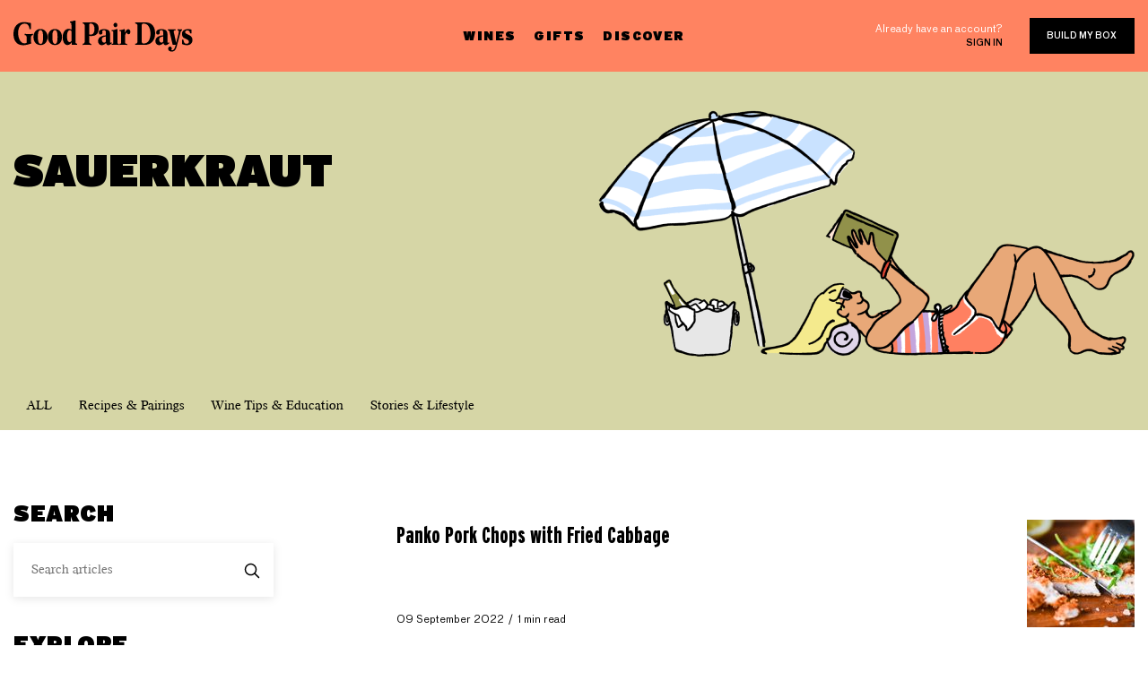

--- FILE ---
content_type: text/html; charset=utf-8
request_url: https://blog.goodpairdays.com/tag/sauerkraut/
body_size: 7005
content:
<!DOCTYPE html>
<html lang="en">
<head>

    <meta charset="utf-8" />
<meta http-equiv="X-UA-Compatible" content="IE=edge" />

<title>sauerkraut - The Last Glass</title>

<meta name="HandheldFriendly" content="True" />
<meta name="viewport" content="width=device-width, initial-scale=1.0" />

<!-- Brand icon -->
<link rel="apple-touch-icon" sizes="57x57" href="https://blog.goodpairdays.com/assets/img/favicon/apple-icon-57x57.png?v=ba6cd33586">
<link rel="apple-touch-icon" sizes="60x60" href="https://blog.goodpairdays.com/assets/img/favicon/apple-icon-60x60.png?v=ba6cd33586">
<link rel="apple-touch-icon" sizes="72x72" href="https://blog.goodpairdays.com/assets/img/favicon/apple-icon-72x72.png?v=ba6cd33586">
<link rel="apple-touch-icon" sizes="76x76" href="https://blog.goodpairdays.com/assets/img/favicon/apple-icon-76x76.png?v=ba6cd33586">
<link rel="apple-touch-icon" sizes="114x114" href="https://blog.goodpairdays.com/assets/img/favicon/apple-icon-114x114.png?v=ba6cd33586">
<link rel="apple-touch-icon" sizes="120x120" href="https://blog.goodpairdays.com/assets/img/favicon/apple-icon-120x120.png?v=ba6cd33586">
<link rel="apple-touch-icon" sizes="144x144" href="https://blog.goodpairdays.com/assets/img/favicon/apple-icon-144x144.png?v=ba6cd33586">
<link rel="apple-touch-icon" sizes="152x152" href="https://blog.goodpairdays.com/assets/img/favicon/apple-icon-152x152.png?v=ba6cd33586">
<link rel="apple-touch-icon" sizes="180x180" href="https://blog.goodpairdays.com/assets/img/favicon/apple-icon-180x180.png?v=ba6cd33586">
<link rel="icon" type="image/png" sizes="192x192" href="https://blog.goodpairdays.com/assets/img/favicon/android-icon-192x192.png?v=ba6cd33586">
<link rel="icon" type="image/png" sizes="32x32" href="https://blog.goodpairdays.com/assets/img/favicon/favicon-32x32.png?v=ba6cd33586">
<link rel="icon" type="image/png" sizes="96x96" href="https://blog.goodpairdays.com/assets/img/favicon/favicon-96x96.png?v=ba6cd33586">
<link rel="icon" type="image/png" sizes="16x16" href="https://blog.goodpairdays.com/assets/img/favicon/favicon-16x16.png?v=ba6cd33586">
<link rel="manifest" href="https://blog.goodpairdays.com/assets/img/favicon/manifest.json?v=ba6cd33586">
<meta name="msapplication-TileColor" content="#FF8361">
<meta name="msapplication-TileImage" content="https://blog.goodpairdays.com/assets/img/favicon/ms-icon-144x144.png?v=ba6cd33586">
<meta name="theme-color" content="#FF8361">

<link rel="stylesheet" href="https://stackpath.bootstrapcdn.com/bootstrap/4.3.1/css/bootstrap.min.css" integrity="sha384-ggOyR0iXCbMQv3Xipma34MD+dH/1fQ784/j6cY/iJTQUOhcWr7x9JvoRxT2MZw1T" crossorigin="anonymous">
<link rel="stylesheet" href="https://cdnjs.cloudflare.com/ajax/libs/Swiper/4.5.0/css/swiper.min.css">
<link rel="stylesheet" type="text/css" href="https://blog.goodpairdays.com/assets/css/style.css?v=ba6cd33586" />
    <link rel="icon" href="https://blog.goodpairdays.com/content/images/size/w256h256/2019/05/favicon_1.png" type="image/png">
    <link rel="canonical" href="https://blog.goodpairdays.com/tag/sauerkraut/">
    <meta name="referrer" content="no-referrer-when-downgrade">
    
    <meta property="og:site_name" content="The Last Glass">
    <meta property="og:type" content="website">
    <meta property="og:title" content="sauerkraut - The Last Glass">
    <meta property="og:description" content="A collection of our best wine stories, ideas and absolute favourite recipes with wine pairings by Good Pair Days »">
    <meta property="og:url" content="https://blog.goodpairdays.com/tag/sauerkraut/">
    <meta name="twitter:card" content="summary">
    <meta name="twitter:title" content="sauerkraut - The Last Glass">
    <meta name="twitter:description" content="A collection of our best wine stories, ideas and absolute favourite recipes with wine pairings by Good Pair Days »">
    <meta name="twitter:url" content="https://blog.goodpairdays.com/tag/sauerkraut/">
    
    <script type="application/ld+json">
{
    "@context": "https://schema.org",
    "@type": "Series",
    "publisher": {
        "@type": "Organization",
        "name": "The Last Glass",
        "url": "https://blog.goodpairdays.com/",
        "logo": {
            "@type": "ImageObject",
            "url": "https://blog.goodpairdays.com/content/images/2019/05/logo.svg",
            "width": 200,
            "height": 35
        }
    },
    "url": "https://blog.goodpairdays.com/tag/sauerkraut/",
    "name": "sauerkraut",
    "mainEntityOfPage": "https://blog.goodpairdays.com/tag/sauerkraut/"
}
    </script>

    <meta name="generator" content="Ghost 6.16">
    <link rel="alternate" type="application/rss+xml" title="The Last Glass" href="https://blog.goodpairdays.com/rss/">
    <script defer src="https://cdn.jsdelivr.net/ghost/portal@~2.58/umd/portal.min.js" data-i18n="true" data-ghost="https://blog.goodpairdays.com/" data-key="f2020dcbd523f8d973beca8ec7" data-api="https://the-last-glass.ghost.io/ghost/api/content/" data-locale="en" crossorigin="anonymous"></script><style id="gh-members-styles">.gh-post-upgrade-cta-content,
.gh-post-upgrade-cta {
    display: flex;
    flex-direction: column;
    align-items: center;
    font-family: -apple-system, BlinkMacSystemFont, 'Segoe UI', Roboto, Oxygen, Ubuntu, Cantarell, 'Open Sans', 'Helvetica Neue', sans-serif;
    text-align: center;
    width: 100%;
    color: #ffffff;
    font-size: 16px;
}

.gh-post-upgrade-cta-content {
    border-radius: 8px;
    padding: 40px 4vw;
}

.gh-post-upgrade-cta h2 {
    color: #ffffff;
    font-size: 28px;
    letter-spacing: -0.2px;
    margin: 0;
    padding: 0;
}

.gh-post-upgrade-cta p {
    margin: 20px 0 0;
    padding: 0;
}

.gh-post-upgrade-cta small {
    font-size: 16px;
    letter-spacing: -0.2px;
}

.gh-post-upgrade-cta a {
    color: #ffffff;
    cursor: pointer;
    font-weight: 500;
    box-shadow: none;
    text-decoration: underline;
}

.gh-post-upgrade-cta a:hover {
    color: #ffffff;
    opacity: 0.8;
    box-shadow: none;
    text-decoration: underline;
}

.gh-post-upgrade-cta a.gh-btn {
    display: block;
    background: #ffffff;
    text-decoration: none;
    margin: 28px 0 0;
    padding: 8px 18px;
    border-radius: 4px;
    font-size: 16px;
    font-weight: 600;
}

.gh-post-upgrade-cta a.gh-btn:hover {
    opacity: 0.92;
}</style>
    <script defer src="https://cdn.jsdelivr.net/ghost/sodo-search@~1.8/umd/sodo-search.min.js" data-key="f2020dcbd523f8d973beca8ec7" data-styles="https://cdn.jsdelivr.net/ghost/sodo-search@~1.8/umd/main.css" data-sodo-search="https://the-last-glass.ghost.io/" data-locale="en" crossorigin="anonymous"></script>
    
    <link href="https://blog.goodpairdays.com/webmentions/receive/" rel="webmention">
    <script defer src="/public/cards.min.js?v=ba6cd33586"></script>
    <link rel="stylesheet" type="text/css" href="/public/cards.min.css?v=ba6cd33586">
    <script defer src="/public/member-attribution.min.js?v=ba6cd33586"></script>
    <script defer src="/public/ghost-stats.min.js?v=ba6cd33586" data-stringify-payload="false" data-datasource="analytics_events" data-storage="localStorage" data-host="https://blog.goodpairdays.com/.ghost/analytics/api/v1/page_hit"  tb_site_uuid="7b09176b-deeb-473e-b180-1ddc1dfe68ed" tb_post_uuid="undefined" tb_post_type="null" tb_member_uuid="undefined" tb_member_status="undefined"></script><style>:root {--ghost-accent-color: #15171A;}</style>
    
<!-- Tracking - Segment -->
<script>
  !function(){var analytics=window.analytics=window.analytics||[];if(!analytics.initialize)if(analytics.invoked)window.console&&console.error&&console.error("Segment snippet included twice.");else{analytics.invoked=!0;analytics.methods=["trackSubmit","trackClick","trackLink","trackForm","pageview","identify","reset","group","track","ready","alias","debug","page","once","off","on"];analytics.factory=function(t){return function(){var e=Array.prototype.slice.call(arguments);e.unshift(t);analytics.push(e);return analytics}};for(var t=0;t<analytics.methods.length;t++){var e=analytics.methods[t];analytics[e]=analytics.factory(e)}analytics.load=function(t,e){var n=document.createElement("script");n.type="text/javascript";n.async=!0;n.src=("https:"===document.location.protocol?"https://":"http://")+"cdn.segment.com/analytics.js/v1/"+t+"/analytics.min.js";var o=document.getElementsByTagName("script")[0];o.parentNode.insertBefore(n,o);analytics._loadOptions=e};analytics.SNIPPET_VERSION="4.1.0";
  analytics.load("SgIQJEuiurOd0tD827mZ0CF0Jcj7HNtE");
  analytics.page();
  }}();
</script>
<script type="text/javascript">
analytics.track('viewed_content', {
    currency: 'AUD',
    value: 0.1,
    content_category: 'blog',
    content_name: document.title,
});
</script>

<!-- Google tag (gtag.js) -->
<script async src="https://www.googletagmanager.com/gtag/js?id=G-XE9TPQGFPG"></script>
<script>
  window.dataLayer = window.dataLayer || [];
  function gtag(){dataLayer.push(arguments);}
  gtag('js', new Date());

  gtag('config', 'G-XE9TPQGFPG');
</script>

</head>
<body class="tag-template tag-sauerkraut nav-closed">

    <div class="main-container">
    
        <header>
    <div class="container">
        <div class="row">
            <div class="col-md-4 col-8">
                <a href="#" class="mobile-trigger"><img src="https://blog.goodpairdays.com/assets/img/icon-hamburger.svg?v=ba6cd33586"/> </a>
                <a href="https://www.goodpairdays.com/" class="logo" title="The Last Glass">
                        <img src="https://blog.goodpairdays.com/content/images/2019/05/logo.svg" alt="The Last Glass" /> 
                </a>
            </div>
            <div class="col-md-4 d-none d-md-block">
                <nav>
                    <ul>
                        <li><a href="https://www.goodpairdays.com/wines/">Wines</a></li>
                        <li><a href="https://www.goodpairdays.com/gifts/">Gifts</a></li>
                        <li>
                            <a href="https://www.goodpairdays.com/about/">Discover</a>
                            <ul>
                                <li>
                                    <div class="sub-header-padding">
                                        <a href="https://www.goodpairdays.com/about/">About</a>
                                    </div>
                                </li>
                                <li><a href="https://blog.goodpairdays.com">Blog</a></li>
                                <li><a href="https://www.goodpairdays.com/reviews/">Review</a></li>
                            </ul>
                        </li>
                    </ul>
                </nav>
            </div>
            <div class="col-md-4 col-4 d-flex justify-content-end align-items-center">
                <div class="account">
                    <p>Already have an account?</p>
                    <a href="https://www.goodpairdays.com/login/" class="sign-in">Sign in</a>
                </div>
                <a href="https://www.goodpairdays.com/quiz/" class="btn">Build my box</a>
            </div>
        </div>
    </div>
    <div class="mobile-menu">
        <a href="https://www.goodpairdays.com/" class="logo" title="The Last Glass">
                <img src="https://blog.goodpairdays.com/content/images/2019/05/logo.svg" alt="The Last Glass" /> 
        </a>
        <div class="append">
            <nav>
                <ul>
                    <li><a href="https://www.goodpairdays.com/wines/">Wines</a></li>
                    <li><a href="https://www.goodpairdays.com/gifts/">Gifts</a></li>
                    <li><a href="https://www.goodpairdays.com/about/">Discover</a></li>
                </ul>
            </nav>
            <div class="account">
                <p>Already have an account?</p>
                <a href="https://www.goodpairdays.com/login/" class="sign-in">Sign in</a>
            </div>
        </div>
        <a href="https://www.goodpairdays.com/quiz/" class="btn">Build my box</a>
        <div class="connect">
    <h5>Say hello</h5>
    <a href="mailto:hello@goodpairdays.com" class="email-address">hello@goodpairdays.com</a>
    <ul class="social-media">
        <li><a href="https://www.youtube.com/c/GoodPairDays" target="_blank" rel="noopener noreferrer"><img src="https://blog.goodpairdays.com/assets/img/youtube.svg?v=ba6cd33586"></a></li>
        <li><a href="https://www.facebook.com/goodpairdays" target="_blank" rel="noopener noreferrer"><img src="https://blog.goodpairdays.com/assets/img/facebook.svg?v=ba6cd33586"></a></li>
        <li><a href="https://www.instagram.com/goodpairdays/" target="_blank" rel="noopener noreferrer"><img src="https://blog.goodpairdays.com/assets/img/instagram.svg?v=ba6cd33586"></a></li>
    </ul>
</div>    </div>
    <div class="backdrop"></div>
</header>
        
<section class="intro">
    <div class="container">
        <div class="row">
            <div class="col-md-5">
                <div class="inner">
                    <h1>sauerkraut</h1>
                    <p></p>
                </div>
            </div>
            <div class="img-holder">
                <img src="https://blog.goodpairdays.com/assets/img/intro.png?v=ba6cd33586" srcset="https://blog.goodpairdays.com/assets/img/intro-2x.png?v=ba6cd33586 2x">
            </div>
        </div>
    </div>
    <div class="nav-holder">
        <div class="container">
            <div class="row mt-auto">
                <div class="col-md-12">
                    <nav class="nav">
    <ul>
            <li class="nav-all"><a href="https://blog.goodpairdays.com/" title="ALL">ALL</a></li>
            <li class="nav-recipes-pairings"><a href="https://blog.goodpairdays.com/tag/recipes-pairings/" title="Recipes &amp; Pairings">Recipes &amp; Pairings</a></li>
            <li class="nav-wine-tips-education"><a href="https://blog.goodpairdays.com/tag/wine-tips-education/" title="Wine Tips &amp; Education">Wine Tips &amp; Education</a></li>
            <li class="nav-stories-lifestyle"><a href="https://blog.goodpairdays.com/tag/stories-lifestyle/" title="Stories &amp; Lifestyle">Stories &amp; Lifestyle</a></li>
    </ul>
</nav>
                </div>
            </div>
        </div>
    </div>
</section>


<section class="post-list mt-80">
    <div class="container">
        <div class="row">
            <div class="col-xl-3 col-md-4">
                <div class="sidebar">
        <div class="widget widget-search">
    <h2 class="section-title">Search <span class="count-results"></span></h2>
    <form class="search">
        <input type="text" id="search-input" placeholder="Search articles">
        <input type="submit" id="search-button" value="Submit">
    </form>
</div>        <div class="widget widget-tags">
    <h2 class="section-title">Explore</h2>
    <ul>
                <li><a href="/tag/recipes-pairings/" class="btn btn-line">Recipes &amp; Pairings</a></li>
                <li><a href="/tag/simple/" class="btn btn-line">simple</a></li>
                <li><a href="/tag/vegetarian/" class="btn btn-line">vegetarian</a></li>
                <li><a href="/tag/complex/" class="btn btn-line">complex</a></li>
                <li><a href="/tag/gluten-free/" class="btn btn-line">gluten-free</a></li>
                <li><a href="/tag/fish/" class="btn btn-line">Fish</a></li>
                <li><a href="/tag/pork/" class="btn btn-line">pork</a></li>
                <li><a href="/tag/chicken/" class="btn btn-line">Chicken</a></li>
                <li><a href="/tag/salad/" class="btn btn-line">salad</a></li>
                <li><a href="/tag/seafood/" class="btn btn-line">Seafood</a></li>
                <li><a href="/tag/italian/" class="btn btn-line">Italian</a></li>
                <li><a href="/tag/pasta-2/" class="btn btn-line">pasta</a></li>
                <li><a href="/tag/vegan-2/" class="btn btn-line">vegan</a></li>
                <li><a href="/tag/beef/" class="btn btn-line">beef</a></li>
                <li><a href="/tag/lamb/" class="btn btn-line">lamb</a></li>
                <li><a href="/tag/cheese/" class="btn btn-line">Cheese</a></li>
                <li><a href="/tag/soup/" class="btn btn-line">soup</a></li>
                <li><a href="/tag/asian/" class="btn btn-line">asian</a></li>
                <li><a href="/tag/winemakers/" class="btn btn-line">Winemakers</a></li>
                <li><a href="/tag/easy/" class="btn btn-line">easy</a></li>
                <li><a href="/tag/stew/" class="btn btn-line">stew</a></li>
                <li><a href="/tag/curry/" class="btn btn-line">curry</a></li>
                <li><a href="/tag/wine-tips-education/" class="btn btn-line">Wine Tips &amp; Education</a></li>
                <li><a href="/tag/spanish/" class="btn btn-line">spanish</a></li>
                <li><a href="/tag/french/" class="btn btn-line">french</a></li>
                <li><a href="/tag/rice/" class="btn btn-line">rice</a></li>
                <li><a href="/tag/thai/" class="btn btn-line">thai</a></li>
                <li><a href="/tag/indian/" class="btn btn-line">indian</a></li>
                <li><a href="/tag/chinese/" class="btn btn-line">chinese</a></li>
                <li><a href="/tag/mexican/" class="btn btn-line">mexican</a></li>
                <li><a href="/tag/moroccan/" class="btn btn-line">moroccan</a></li>
                <li><a href="/tag/duck/" class="btn btn-line">duck</a></li>
                <li><a href="/tag/barbecue/" class="btn btn-line">barbecue</a></li>
                <li><a href="/tag/starter/" class="btn btn-line">starter</a></li>
                <li><a href="/tag/mushroom/" class="btn btn-line">mushroom</a></li>
                <li><a href="/tag/classic/" class="btn btn-line">classic</a></li>
                <li><a href="/tag/beans/" class="btn btn-line">beans</a></li>
                <li><a href="/tag/dessert/" class="btn btn-line">dessert</a></li>
                <li><a href="/tag/japanese/" class="btn btn-line">japanese</a></li>
                <li><a href="/tag/shellfish/" class="btn btn-line">shellfish</a></li>
                <li><a href="/tag/lunch/" class="btn btn-line">lunch</a></li>
                <li><a href="/tag/side/" class="btn btn-line">side</a></li>
                <li><a href="/tag/mediterranean/" class="btn btn-line">mediterranean</a></li>
                <li><a href="/tag/nuts/" class="btn btn-line">nuts</a></li>
                <li><a href="/tag/american/" class="btn btn-line">american</a></li>
                <li><a href="/tag/sandwich/" class="btn btn-line">sandwich</a></li>
                <li><a href="/tag/casserole/" class="btn btn-line">casserole</a></li>
                <li><a href="/tag/salmon/" class="btn btn-line">salmon</a></li>
                <li><a href="/tag/quick/" class="btn btn-line">quick</a></li>
                <li><a href="/tag/pastry/" class="btn btn-line">pastry</a></li>
                <li><a href="/tag/family/" class="btn btn-line">family</a></li>
                <li><a href="/tag/burger/" class="btn btn-line">burger</a></li>
                <li><a href="/tag/noodles/" class="btn btn-line">noodles</a></li>
                <li><a href="/tag/mushrooms/" class="btn btn-line">mushrooms</a></li>
                <li><a href="/tag/steak/" class="btn btn-line">steak</a></li>
                <li><a href="/tag/greek/" class="btn btn-line">greek</a></li>
                <li><a href="/tag/stories-lifestyle/" class="btn btn-line">Stories &amp; Lifestyle</a></li>
                <li><a href="/tag/turkey/" class="btn btn-line">turkey</a></li>
                <li><a href="/tag/eggplant/" class="btn btn-line">eggplant</a></li>
                <li><a href="/tag/meat/" class="btn btn-line">meat</a></li>
                <li><a href="/tag/lentils/" class="btn btn-line">lentils</a></li>
                <li><a href="/tag/fried/" class="btn btn-line">Fried</a></li>
                <li><a href="/tag/game/" class="btn btn-line">game</a></li>
                <li><a href="/tag/spicy/" class="btn btn-line">spicy</a></li>
                <li><a href="/tag/canape/" class="btn btn-line">canape</a></li>
                <li><a href="/tag/prawns/" class="btn btn-line">prawns</a></li>
                <li><a href="/tag/snack/" class="btn btn-line">snack</a></li>
                <li><a href="/tag/fruit/" class="btn btn-line">fruit</a></li>
                <li><a href="/tag/traybake/" class="btn btn-line">traybake</a></li>
                <li><a href="/tag/sausages/" class="btn btn-line">sausages</a></li>
                <li><a href="/tag/roast/" class="btn btn-line">roast</a></li>
                <li><a href="/tag/potato/" class="btn btn-line">potato</a></li>
                <li><a href="/tag/christmas/" class="btn btn-line">christmas</a></li>
                <li><a href="/tag/dip/" class="btn btn-line">dip</a></li>
                <li><a href="/tag/couscous/" class="btn btn-line">couscous</a></li>
                <li><a href="/tag/brunch/" class="btn btn-line">brunch</a></li>
                <li><a href="/tag/picnic/" class="btn btn-line">picnic</a></li>
                <li><a href="/tag/pie/" class="btn btn-line">Pie</a></li>
                <li><a href="/tag/tofu/" class="btn btn-line">tofu</a></li>
                <li><a href="/tag/vegetables/" class="btn btn-line">vegetables</a></li>
                <li><a href="/tag/caribbean/" class="btn btn-line">caribbean</a></li>
                <li><a href="/tag/portuguese/" class="btn btn-line">portuguese</a></li>
                <li><a href="/tag/crab/" class="btn btn-line">crab</a></li>
                <li><a href="/tag/cauliflower/" class="btn btn-line">cauliflower</a></li>
                <li><a href="/tag/burgers/" class="btn btn-line">Burgers</a></li>
                <li><a href="/tag/slow/" class="btn btn-line">slow</a></li>
                <li><a href="/tag/sharing/" class="btn btn-line">sharing</a></li>
                <li><a href="/tag/chocolate/" class="btn btn-line">Chocolate</a></li>
                <li><a href="/tag/eggs/" class="btn btn-line">eggs</a></li>
                <li><a href="/tag/bacon/" class="btn btn-line">bacon</a></li>
                <li><a href="/tag/squid/" class="btn btn-line">squid</a></li>
                <li><a href="/tag/sides/" class="btn btn-line">sides</a></li>
                <li><a href="/tag/vietnamese/" class="btn btn-line">vietnamese</a></li>
                <li><a href="/tag/tapas/" class="btn btn-line">tapas</a></li>
                <li><a href="/tag/venison/" class="btn btn-line">venison</a></li>
                <li><a href="/tag/tomatoes/" class="btn btn-line">tomatoes</a></li>
                <li><a href="/tag/healthy/" class="btn btn-line">healthy</a></li>
                <li><a href="/tag/tuna/" class="btn btn-line">tuna</a></li>
                <li><a href="/tag/ribs/" class="btn btn-line">ribs</a></li>
    </ul>
    <a href="#" class="view-all-tags" data-toggle="modal" data-target="#tags-modal">View all tags</a>
</div></div>

<div class="modal fade" id="tags-modal" tabindex="-1" role="dialog" aria-hidden="true">
    <div class="modal-dialog" role="document">
        <div class="modal-content">
            <div class="modal-header">
                <h5 class="modal-title" id="exampleModalLabel">Explore</h5>
                <a href="#" class="close" data-dismiss="modal" aria-label="Close"></a>
            </div>
            <div class="modal-body">
                <form class="search">
                    <input type="text" id="search-tags-input" placeholder="Search tags">
                    <input type="submit" id="search-tags-button" value="Submit">
                </form>
                <ul id="search-tags-results">
                            <li><a href="/tag/recipes-pairings/" class="btn btn-line">Recipes &amp; Pairings</a></li>
                            <li><a href="/tag/simple/" class="btn btn-line">simple</a></li>
                            <li><a href="/tag/vegetarian/" class="btn btn-line">vegetarian</a></li>
                            <li><a href="/tag/complex/" class="btn btn-line">complex</a></li>
                            <li><a href="/tag/gluten-free/" class="btn btn-line">gluten-free</a></li>
                            <li><a href="/tag/fish/" class="btn btn-line">Fish</a></li>
                            <li><a href="/tag/pork/" class="btn btn-line">pork</a></li>
                            <li><a href="/tag/chicken/" class="btn btn-line">Chicken</a></li>
                            <li><a href="/tag/salad/" class="btn btn-line">salad</a></li>
                            <li><a href="/tag/seafood/" class="btn btn-line">Seafood</a></li>
                            <li><a href="/tag/italian/" class="btn btn-line">Italian</a></li>
                            <li><a href="/tag/pasta-2/" class="btn btn-line">pasta</a></li>
                            <li><a href="/tag/vegan-2/" class="btn btn-line">vegan</a></li>
                            <li><a href="/tag/beef/" class="btn btn-line">beef</a></li>
                            <li><a href="/tag/lamb/" class="btn btn-line">lamb</a></li>
                            <li><a href="/tag/cheese/" class="btn btn-line">Cheese</a></li>
                            <li><a href="/tag/soup/" class="btn btn-line">soup</a></li>
                            <li><a href="/tag/asian/" class="btn btn-line">asian</a></li>
                            <li><a href="/tag/winemakers/" class="btn btn-line">Winemakers</a></li>
                            <li><a href="/tag/easy/" class="btn btn-line">easy</a></li>
                            <li><a href="/tag/stew/" class="btn btn-line">stew</a></li>
                            <li><a href="/tag/curry/" class="btn btn-line">curry</a></li>
                            <li><a href="/tag/wine-tips-education/" class="btn btn-line">Wine Tips &amp; Education</a></li>
                            <li><a href="/tag/spanish/" class="btn btn-line">spanish</a></li>
                            <li><a href="/tag/french/" class="btn btn-line">french</a></li>
                            <li><a href="/tag/rice/" class="btn btn-line">rice</a></li>
                            <li><a href="/tag/thai/" class="btn btn-line">thai</a></li>
                            <li><a href="/tag/indian/" class="btn btn-line">indian</a></li>
                            <li><a href="/tag/chinese/" class="btn btn-line">chinese</a></li>
                            <li><a href="/tag/mexican/" class="btn btn-line">mexican</a></li>
                            <li><a href="/tag/moroccan/" class="btn btn-line">moroccan</a></li>
                            <li><a href="/tag/duck/" class="btn btn-line">duck</a></li>
                            <li><a href="/tag/barbecue/" class="btn btn-line">barbecue</a></li>
                            <li><a href="/tag/starter/" class="btn btn-line">starter</a></li>
                            <li><a href="/tag/mushroom/" class="btn btn-line">mushroom</a></li>
                            <li><a href="/tag/classic/" class="btn btn-line">classic</a></li>
                            <li><a href="/tag/beans/" class="btn btn-line">beans</a></li>
                            <li><a href="/tag/dessert/" class="btn btn-line">dessert</a></li>
                            <li><a href="/tag/japanese/" class="btn btn-line">japanese</a></li>
                            <li><a href="/tag/shellfish/" class="btn btn-line">shellfish</a></li>
                            <li><a href="/tag/lunch/" class="btn btn-line">lunch</a></li>
                            <li><a href="/tag/side/" class="btn btn-line">side</a></li>
                            <li><a href="/tag/mediterranean/" class="btn btn-line">mediterranean</a></li>
                            <li><a href="/tag/nuts/" class="btn btn-line">nuts</a></li>
                            <li><a href="/tag/american/" class="btn btn-line">american</a></li>
                            <li><a href="/tag/sandwich/" class="btn btn-line">sandwich</a></li>
                            <li><a href="/tag/casserole/" class="btn btn-line">casserole</a></li>
                            <li><a href="/tag/salmon/" class="btn btn-line">salmon</a></li>
                            <li><a href="/tag/quick/" class="btn btn-line">quick</a></li>
                            <li><a href="/tag/pastry/" class="btn btn-line">pastry</a></li>
                            <li><a href="/tag/family/" class="btn btn-line">family</a></li>
                            <li><a href="/tag/burger/" class="btn btn-line">burger</a></li>
                            <li><a href="/tag/noodles/" class="btn btn-line">noodles</a></li>
                            <li><a href="/tag/mushrooms/" class="btn btn-line">mushrooms</a></li>
                            <li><a href="/tag/steak/" class="btn btn-line">steak</a></li>
                            <li><a href="/tag/greek/" class="btn btn-line">greek</a></li>
                            <li><a href="/tag/stories-lifestyle/" class="btn btn-line">Stories &amp; Lifestyle</a></li>
                            <li><a href="/tag/turkey/" class="btn btn-line">turkey</a></li>
                            <li><a href="/tag/eggplant/" class="btn btn-line">eggplant</a></li>
                            <li><a href="/tag/meat/" class="btn btn-line">meat</a></li>
                            <li><a href="/tag/lentils/" class="btn btn-line">lentils</a></li>
                            <li><a href="/tag/fried/" class="btn btn-line">Fried</a></li>
                            <li><a href="/tag/game/" class="btn btn-line">game</a></li>
                            <li><a href="/tag/spicy/" class="btn btn-line">spicy</a></li>
                            <li><a href="/tag/canape/" class="btn btn-line">canape</a></li>
                            <li><a href="/tag/prawns/" class="btn btn-line">prawns</a></li>
                            <li><a href="/tag/snack/" class="btn btn-line">snack</a></li>
                            <li><a href="/tag/fruit/" class="btn btn-line">fruit</a></li>
                            <li><a href="/tag/traybake/" class="btn btn-line">traybake</a></li>
                            <li><a href="/tag/sausages/" class="btn btn-line">sausages</a></li>
                            <li><a href="/tag/roast/" class="btn btn-line">roast</a></li>
                            <li><a href="/tag/potato/" class="btn btn-line">potato</a></li>
                            <li><a href="/tag/christmas/" class="btn btn-line">christmas</a></li>
                            <li><a href="/tag/dip/" class="btn btn-line">dip</a></li>
                            <li><a href="/tag/couscous/" class="btn btn-line">couscous</a></li>
                            <li><a href="/tag/brunch/" class="btn btn-line">brunch</a></li>
                            <li><a href="/tag/picnic/" class="btn btn-line">picnic</a></li>
                            <li><a href="/tag/pie/" class="btn btn-line">Pie</a></li>
                            <li><a href="/tag/tofu/" class="btn btn-line">tofu</a></li>
                            <li><a href="/tag/vegetables/" class="btn btn-line">vegetables</a></li>
                            <li><a href="/tag/caribbean/" class="btn btn-line">caribbean</a></li>
                            <li><a href="/tag/portuguese/" class="btn btn-line">portuguese</a></li>
                            <li><a href="/tag/crab/" class="btn btn-line">crab</a></li>
                            <li><a href="/tag/cauliflower/" class="btn btn-line">cauliflower</a></li>
                            <li><a href="/tag/burgers/" class="btn btn-line">Burgers</a></li>
                            <li><a href="/tag/slow/" class="btn btn-line">slow</a></li>
                            <li><a href="/tag/sharing/" class="btn btn-line">sharing</a></li>
                            <li><a href="/tag/chocolate/" class="btn btn-line">Chocolate</a></li>
                            <li><a href="/tag/eggs/" class="btn btn-line">eggs</a></li>
                            <li><a href="/tag/bacon/" class="btn btn-line">bacon</a></li>
                            <li><a href="/tag/squid/" class="btn btn-line">squid</a></li>
                            <li><a href="/tag/sides/" class="btn btn-line">sides</a></li>
                            <li><a href="/tag/vietnamese/" class="btn btn-line">vietnamese</a></li>
                            <li><a href="/tag/tapas/" class="btn btn-line">tapas</a></li>
                            <li><a href="/tag/venison/" class="btn btn-line">venison</a></li>
                            <li><a href="/tag/tomatoes/" class="btn btn-line">tomatoes</a></li>
                            <li><a href="/tag/healthy/" class="btn btn-line">healthy</a></li>
                            <li><a href="/tag/tuna/" class="btn btn-line">tuna</a></li>
                            <li><a href="/tag/ribs/" class="btn btn-line">ribs</a></li>
                </ul>
            </div>
        </div>
    </div>
</div>            </div>
            <div class="col-md-8 ml-auto">
                    <article class="post tag-hash-recipe tag-recipes-pairings tag-german tag-pork tag-sauerkraut tag-complex" data-id=63115352f1b5f6003d7f98a3>
    <div class="inner">
        <h3><a href="/panko-pork-chops-with-fried-cabbage/" title="Panko Pork Chops with Fried Cabbage">Panko Pork Chops with Fried Cabbage</a></h3>
        <div class="post-meta">
            <time datetime="2022-09-09">09 September 2022</time>
            <span class="reading-time">1 min read</span>
        </div>
    </div>
        <div class="img-holder">
            <a class="post-card-image-link" href="/panko-pork-chops-with-fried-cabbage/">
                <img class="post-card-image" src="/content/images/size/w120h120/2022/09/Depositphotos_376380858_XL.jpg" alt="Panko Pork Chops with Fried Cabbage" />
            </a>
        </div>
</article>                <div class="pagination mt-80">
    <button id="load-posts" class="btn d-none" data-end="No more posts" data-posts_per_page="5"><span>Load more posts</span></button>
    <div class="pagination-links">
        <div class="row">
            <div class="col-4 text-left">
            </div>
            <div class="col-4 text-center d-flex align-items-center justify-content-center">
                <span class="page-number">1 of 1</span>
            </div>
            <div class="col-4 text-right">
            </div>
        </div>
    </div>
</div>

            </div>
        </div>
    </div>
</section>

        <footer class="mt-80">
    <div class="container">
        <div class="row">
            <div class="col-lg-2 col-6">
                <div class="logo">
                    <a href="https://www.goodpairdays.com/" title="The Last Glass">
                        <img src="https://blog.goodpairdays.com/assets/img/footer-logo.svg?v=ba6cd33586" alt="The Last Glass" /> 
                    </a>
                </div>
            </div>
            <div class="col-lg-5 col-6 d-flex flex-column justify-content-center">
                <nav>
                    <ul>
                        <li><a href="https://help.goodpairdays.com/en-US">FAQs</a></li>
                        <li><a href="https://www.goodpairdays.com/contact/">Contact us</a></li>
                        <li><a href="https://www.goodpairdays.com/terms/">Terms &amp; policies</a></li>
                    </ul>
                </nav>
                <div class="description">
                    <p>Good Pair Days supports the responsible service of alcohol. It is against the law to sell or supply alcohol to, or obtain alcohol on behalf of, a person under the age of 18 years.</p>
                </div>
                <div class="copyright">© Good Pair Days. All rights reserved.</div>
            </div>
            <div class="col-lg-2 ml-auto text-left">
                <div class="connect">
    <h5>Say hello</h5>
    <a href="mailto:hello@goodpairdays.com" class="email-address">hello@goodpairdays.com</a>
    <ul class="social-media">
        <li><a href="https://www.youtube.com/c/GoodPairDays" target="_blank" rel="noopener noreferrer"><img src="https://blog.goodpairdays.com/assets/img/youtube.svg?v=ba6cd33586"></a></li>
        <li><a href="https://www.facebook.com/goodpairdays" target="_blank" rel="noopener noreferrer"><img src="https://blog.goodpairdays.com/assets/img/facebook.svg?v=ba6cd33586"></a></li>
        <li><a href="https://www.instagram.com/goodpairdays/" target="_blank" rel="noopener noreferrer"><img src="https://blog.goodpairdays.com/assets/img/instagram.svg?v=ba6cd33586"></a></li>
    </ul>
</div>            </div>
        </div>
    </div>
</footer>
    </div>

    <script type="text/javascript" src="https://unpkg.com/@tryghost/content-api@1.0.0/umd/content-api.min.js"></script>
    <script src="https://cdn.jsdelivr.net/npm/ghost-finder"></script>

    <script>
        var maxPages = parseInt('1');
    </script>

    <!-- 3rd party scripts -->
    <script src="https://code.jquery.com/jquery-3.3.1.min.js" crossorigin="anonymous"></script>
    <script src="https://cdnjs.cloudflare.com/ajax/libs/popper.js/1.14.7/umd/popper.min.js" integrity="sha384-UO2eT0CpHqdSJQ6hJty5KVphtPhzWj9WO1clHTMGa3JDZwrnQq4sF86dIHNDz0W1" crossorigin="anonymous"></script>
    <script src="https://stackpath.bootstrapcdn.com/bootstrap/4.3.1/js/bootstrap.min.js" integrity="sha384-JjSmVgyd0p3pXB1rRibZUAYoIIy6OrQ6VrjIEaFf/nJGzIxFDsf4x0xIM+B07jRM" crossorigin="anonymous"></script>
    <script src="https://cdnjs.cloudflare.com/ajax/libs/sticky-kit/1.1.3/sticky-kit.min.js"></script>
    <script src="https://cdnjs.cloudflare.com/ajax/libs/Swiper/4.5.0/js/swiper.min.js"></script>
    <script type="text/javascript" src="https://blog.goodpairdays.com/assets/js/main.js?v=ba6cd33586"></script>

    <script type="text/javascript">
        $(document).ready(function(){

            // Newsletter subscription form
            $("#mc-embedded-subscribe-form").submit(function (e) {
                e.preventDefault();
                var $email = $("#mce-EMAIL");
                if($email.val() == ''){
                    alert('You email is required!');
                    return false;
                }

                // Sends tracking event to segment.com
                analytics.track('subscribed_to_newsletter', {
                    email: $email.val(),
                    currency: 'AUD',
                    value: 1,
                    content_category: 'blog',
                    content_name: 'Blog Newsletter Subscription',
                });

                // alert and redirect
                alert('Thank you! You are now subscribed to our newsletter.');
                window.location = 'https://www.thewinegallery.com.au';

            });
        });
    </script>
</body>
</html>

--- FILE ---
content_type: image/svg+xml
request_url: https://blog.goodpairdays.com/assets/img/facebook.svg?v=ba6cd33586
body_size: -173
content:
<svg xmlns="http://www.w3.org/2000/svg" width="12" height="23" viewBox="0 0 12 23"><g><g><path d="M3.547 5.404V8.42H0v4.089h3.547V23h4.242V12.508h3.538l.53-4.09H7.79v-2.61c0-1.182.33-1.989 2.036-1.989L12 3.817V.161C11.624.109 10.333 0 8.83 0 5.694 0 3.547 1.905 3.547 5.404"/></g></g></svg>

--- FILE ---
content_type: image/svg+xml
request_url: https://blog.goodpairdays.com/assets/img/search.svg
body_size: -83
content:
<svg width="30" height="30" viewBox="0 0 30 30" fill="none" xmlns="http://www.w3.org/2000/svg">
<path fill-rule="evenodd" clip-rule="evenodd" d="M16.9043 20.1023C19.9754 18.7972 21.4069 15.2495 20.1017 12.1784C18.7966 9.10738 15.2489 7.67584 12.1778 8.98101C9.10678 10.2862 7.67524 13.8338 8.98041 16.9049C10.2856 19.976 13.8332 21.4075 16.9043 20.1023Z" stroke="black" stroke-width="1.5" stroke-linecap="round" stroke-linejoin="round"/>
<path d="M18.8125 18.8135L23.4985 23.5001" stroke="black" stroke-width="1.5" stroke-linecap="round" stroke-linejoin="round"/>
</svg>
